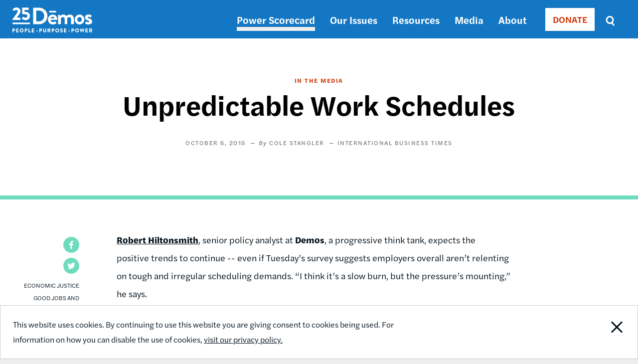

--- FILE ---
content_type: text/html; charset=UTF-8
request_url: https://www.demos.org/media/unpredictable-work-schedules
body_size: 6757
content:
<!DOCTYPE html>
<html lang="en" dir="ltr" prefix="content: http://purl.org/rss/1.0/modules/content/  dc: http://purl.org/dc/terms/  foaf: http://xmlns.com/foaf/0.1/  og: http://ogp.me/ns#  rdfs: http://www.w3.org/2000/01/rdf-schema#  schema: http://schema.org/  sioc: http://rdfs.org/sioc/ns#  sioct: http://rdfs.org/sioc/types#  skos: http://www.w3.org/2004/02/skos/core#  xsd: http://www.w3.org/2001/XMLSchema# ">
  <head>
    <meta charset="utf-8" />
<meta name="description" content="Robert Hiltonsmith, senior policy analyst at Demos, a progressive think tank, expects the positive trends to continue -- even if Tuesday’s survey suggests employers overall aren’t relenting on tough and irregular scheduling demands. “I think it’s a slow burn, but the pressure’s mounting,” he says." />
<link rel="canonical" href="https://www.demos.org/media/unpredictable-work-schedules" />
<link rel="image_src" href="https://www.demos.org/sites/default/files/styles/social_card/public/53455216-96f9ff80-39de-11e9-9991-a5c2b850a5ed.jpeg?itok=gJDoSPHN" />
<meta property="og:site_name" content="Demos" />
<meta property="og:type" content="article" />
<meta property="og:url" content="https://www.demos.org/media/unpredictable-work-schedules" />
<meta property="og:title" content="Unpredictable Work Schedules | Demos" />
<meta property="og:image" content="https://www.demos.org/sites/default/files/styles/social_card/public/53455216-96f9ff80-39de-11e9-9991-a5c2b850a5ed.jpeg?itok=gJDoSPHN" />
<meta property="og:image:width" content="775" />
<meta property="og:image:height" content="398" />
<meta property="article:publisher" content="https://www.facebook.com/DemosIdeasAction" />
<meta name="twitter:card" content="summary_large_image" />
<meta name="twitter:title" content="Unpredictable Work Schedules | Demos" />
<meta name="twitter:site" content="@Demos_Org" />
<meta name="twitter:image" content="https://www.demos.org/sites/default/files/styles/social_card/public/53455216-96f9ff80-39de-11e9-9991-a5c2b850a5ed.jpeg?itok=gJDoSPHN" />
<meta name="Generator" content="Drupal 10 (https://www.drupal.org)" />
<meta name="MobileOptimized" content="width" />
<meta name="HandheldFriendly" content="true" />
<meta name="viewport" content="width=device-width, initial-scale=1.0" />
<link rel="icon" href="/themes/custom/ts_demos/favicon.ico" type="image/vnd.microsoft.icon" />
<script src="/sites/default/files/google_tag/primary/google_tag.script.js?t8jy2v" defer></script>

    <title>Unpredictable Work Schedules | Demos</title>
    <link rel="stylesheet" media="all" href="/sites/default/files/css/css_nqrkGV3lDcbdN_gg6sSzSikcTxTaZv6xBqiyyIBIzsw.css?delta=0&amp;language=en&amp;theme=ts_demos&amp;include=eJw1jEEOAiEQBD-E4UlkgBaJA7OhRyO-3k3M3qpT6cpwx0r4HEbUdO96TsaGiSUaigq5Yxbi4gFSGhiK2bOj2CSmR-3t4bds7jZOtRCnrSHavwgq216eamexN9aONs-fBm46xr_uTBXDGC_4AXm-POo" />
<link rel="stylesheet" media="all" href="/sites/default/files/css/css_7NwLu_U3dlbYh7FabaoQABZlyZncl5d5rk5rK3lt178.css?delta=1&amp;language=en&amp;theme=ts_demos&amp;include=eJw1jEEOAiEQBD-E4UlkgBaJA7OhRyO-3k3M3qpT6cpwx0r4HEbUdO96TsaGiSUaigq5Yxbi4gFSGhiK2bOj2CSmR-3t4bds7jZOtRCnrSHavwgq216eamexN9aONs-fBm46xr_uTBXDGC_4AXm-POo" />
<link rel="stylesheet" media="all" href="https://use.typekit.net/lua8opj.css" />
<link rel="stylesheet" media="all" href="/sites/default/files/css/css_IlsZW-zprIUPEF2O66jqp4EVdSMAj0oLHHUxWlH-2uo.css?delta=3&amp;language=en&amp;theme=ts_demos&amp;include=eJw1jEEOAiEQBD-E4UlkgBaJA7OhRyO-3k3M3qpT6cpwx0r4HEbUdO96TsaGiSUaigq5Yxbi4gFSGhiK2bOj2CSmR-3t4bds7jZOtRCnrSHavwgq216eamexN9aONs-fBm46xr_uTBXDGC_4AXm-POo" />

    
    <!-- Facebook Pixel Code -->
    <script>
      !function(f,b,e,v,n,t,s)
      {if(f.fbq)return;n=f.fbq=function(){n.callMethod?
          n.callMethod.apply(n,arguments):n.queue.push(arguments)};
        if(!f._fbq)f._fbq=n;n.push=n;n.loaded=!0;n.version='2.0';
        n.queue=[];t=b.createElement(e);t.async=!0;
        t.src=v;s=b.getElementsByTagName(e)[0];
        s.parentNode.insertBefore(t,s)}(window, document,'script',
          'https://connect.facebook.net/en_US/fbevents.js');
      fbq('init', '671550259598835');
      fbq('track', 'PageView');
    </script>
    <noscript><img height="1" width="1" style="display:none"
                   src="https://www.facebook.com/tr?id=671550259598835&ev=PageView&noscript=1"
      /></noscript>
      <meta name="google-site-verification" content="k-_OShxnqAdLfQ1gP15Bf8D0Bkwfx-mgzqN7k2P-Kos" />
      <!-- End Facebook Pixel Code -->

      <!-- ActBlue Script -->
      <script>function abConfigure(c) {window.actblueConfig = c}</script>
      <script src="https://secure.actblue.com/cf/assets/actblue.js" async data-ab-source="snippet-20250210"></script>
  </head>
  <body class="path-node page-node-type-article" id="main-content">

    <!-- 12-Grid Layout Checker -->
        <!-- END 12-Grid Layout Checker -->

    <a href="#main-content" class="visually-hidden focusable skip-link">
      Skip to main content
    </a>
    <div id="accessibility-url">
      <a href="/accessibility" aria-label="Report accessibility issues" class="visually-hidden focusable skip-link">
          Accessibility
      </a>
    </div>
    <noscript><iframe src="https://www.googletagmanager.com/ns.html?id=GTM-5Q5WJST" height="0" width="0" style="display:none;visibility:hidden"></iframe></noscript>
      <div class="dialog-off-canvas-main-canvas" data-off-canvas-main-canvas>
    <header>
          <div class="region region-header">
    <div class="header-wrapper">
      <div class="container">
        <div class="content-side-padding header-sub-wrapper">
          <div class="header-left">
            <div id="site-logo-header">
              <a href="/" title="Home" rel="home">
                <img width="160px" height="58px" src="/themes/custom/ts_demos/images/svgs/demos_logo_25_anniversary_white.svg" alt="Demos Home" />
              </a>
            </div>
          </div>
          <a id="mobile-menu-toggle" class="menu-toggle" aria-label="toggle the mobile menu" role="navigation" tabindex="0">
            <div class="menu-toggle-wrapper">
              <span aria-hidden="false">Menu</span>
            </div>
          </a>
          <div class="header-right">
            <nav role="navigation" aria-labelledby="block-ts-demos-main-menu-menu" id="block-ts-demos-main-menu" class="block block-menu navigation menu--main">
            
  <h2 class="visually-hidden" id="block-ts-demos-main-menu-menu">Main navigation</h2>
  

        
              <ul class="menu mobile-menu-target">
                    <li class="menu-item">
        <a href="https://power.demos.org/" class="light-grey">Power Scorecard</a>
              </li>
                <li class="menu-item menu-item--expanded">
        <a href="/our-issues" data-drupal-link-system-path="node/26">Our Issues</a>
                                <ul class="menu">
                    <li class="menu-item">
        <a href="/our-issues/democracy" data-drupal-link-system-path="node/43">Democracy</a>
              </li>
                <li class="menu-item">
        <a href="/our-issues/economic-justice" data-drupal-link-system-path="node/11337">Economic Justice</a>
              </li>
        </ul>
  
              </li>
                <li class="menu-item">
        <a href="/resources" data-drupal-link-system-path="node/27">Resources</a>
              </li>
                <li class="menu-item">
        <a href="/media" data-drupal-link-system-path="node/12339">Media</a>
              </li>
                <li class="menu-item">
        <a href="https://www.demos.org/about" title="About Dēmos">About</a>
              </li>
        </ul>
  


  </nav>

            <div class="donate-button"><nav role="navigation" aria-labelledby="block-donate-menu" id="block-donate" class="block block-menu navigation menu--donate">
            
  <h2 class="visually-hidden" id="block-donate-menu">Donate</h2>
  

        
        <ul class="menu">
                  <li class="menu-item">
        <a href="/donate" class="button" data-drupal-link-system-path="node/12502">DONATE</a>
              </li>
      </ul>
    


  </nav>
</div>
            <div class="header-search-block"><div class="views-exposed-form bef-exposed-form block block-views block-views-exposed-filter-blocksearch-results-page" data-drupal-selector="views-exposed-form-search-results-page" id="block-exposedformsearchresults-page-2">
  
    
      <form action="/search" method="get" id="views-exposed-form-search-results-page" accept-charset="UTF-8">
  <div class="form--inline clearfix">
  <div class="js-form-item form-item js-form-type-textfield form-type-textfield js-form-item-keys form-item-keys">
      <label for="edit-keys">Search</label>
        <input placeholder="Enter search terms" data-drupal-selector="edit-keys" type="text" id="edit-keys" name="keys" value="" size="30" maxlength="128" class="form-text" />

        </div>
<fieldset class="visually-hidden fieldgroup form-composite js-form-item form-item js-form-wrapper form-wrapper" data-drupal-selector="edit-sort-bef-combine" id="edit-sort-bef-combine--wrapper">
      <legend>
    <span class="fieldset-legend">Sort by</span>
  </legend>
  <div class="fieldset-wrapper">
                <div id="edit-sort-bef-combine" class="form-radios"><div class="form-radios">
                  <div class="js-form-item form-item js-form-type-radio form-type-radio js-form-item-sort-bef-combine form-item-sort-bef-combine">
        <input class="visually-hidden form-radio" data-drupal-selector="edit-sort-bef-combine-search-api-relevance-desc" type="radio" id="edit-sort-bef-combine-search-api-relevance-desc" name="sort_bef_combine" value="search_api_relevance_DESC" checked="checked" />

        <label for="edit-sort-bef-combine-search-api-relevance-desc" class="option">Relevance</label>
      </div>

                    <div class="js-form-item form-item js-form-type-radio form-type-radio js-form-item-sort-bef-combine form-item-sort-bef-combine">
        <input class="visually-hidden form-radio" data-drupal-selector="edit-sort-bef-combine-search-api-relevance-asc" type="radio" id="edit-sort-bef-combine-search-api-relevance-asc" name="sort_bef_combine" value="search_api_relevance_ASC" />

        <label for="edit-sort-bef-combine-search-api-relevance-asc" class="option">Relevance Asc</label>
      </div>

                    <div class="js-form-item form-item js-form-type-radio form-type-radio js-form-item-sort-bef-combine form-item-sort-bef-combine">
        <input class="visually-hidden form-radio" data-drupal-selector="edit-sort-bef-combine-sort-date-asc" type="radio" id="edit-sort-bef-combine-sort-date-asc" name="sort_bef_combine" value="sort_date_ASC" />

        <label for="edit-sort-bef-combine-sort-date-asc" class="option">Sort Date Asc</label>
      </div>

                    <div class="js-form-item form-item js-form-type-radio form-type-radio js-form-item-sort-bef-combine form-item-sort-bef-combine">
        <input class="visually-hidden form-radio" data-drupal-selector="edit-sort-bef-combine-sort-date-desc" type="radio" id="edit-sort-bef-combine-sort-date-desc" name="sort_bef_combine" value="sort_date_DESC" />

        <label for="edit-sort-bef-combine-sort-date-desc" class="option">Sort Date Desc</label>
      </div>

      </div>
</div>

          </div>
</fieldset>
<div data-drupal-selector="edit-actions" class="form-actions js-form-wrapper form-wrapper" id="edit-actions"><input data-drupal-selector="edit-submit-search" type="submit" id="edit-submit-search" value="Search" class="button js-form-submit form-submit" />
</div>

</div>

</form>

  </div>
</div>
          </div>
        </div>
      </div>
    </div>
  </div>

  </header>

  <div class="region region-content">
  <div data-drupal-messages-fallback class="hidden"></div><div id="block-ts-demos-content" class="block block-system block-system-main-block">
  
    
        <div class="layout layout--onecol">
    <div  class="layout__region layout__region--content">
      
<div  class="header friendly-block">
    
<div  class="grid">
    
            <div class="field field--name-field-article-type field--type-list-string field--label-hidden field__item">In the media</div>
      
            <div class="field field--name-node-title field--type-ds field--label-hidden field__item"><h1>
  Unpredictable Work Schedules
</h1>
</div>
      <div  class="article-detail-publication">
    
  		
            <div class="field field--name-field-publication-date field--type-datetime field--label-hidden field__item"><time datetime="2015-10-06T12:00:00Z" class="datetime">October 6, 2015</time>
</div>
      
	
			
      <div class="field field--name-field-author field--type-entity-reference field--label-hidden field__items">
              <div class="field__item"><a href="/bio/cole-stangler" hreflang="en">Cole Stangler</a></div>
          </div>
  
	
			<a href="http://www.ibtimes.com/unpredictable-work-schedules-companies-shave-costs-just-time-scheduling-workers-2129323" target="_blank" class="external-publication">
			
            <div class="field field--name-field-publication field--type-entity-reference field--label-hidden field__item">International Business Times</div>
      
		</a>
	
	</div>

  </div>
  </div>
<div  class="grid article-detail-middle friendly-block">
    

<div  class="article-detail-sidebar">
	
			<div id="non-toc">
				
            <div class="field field--name-share-buttons field--type-ds field--label-hidden field__item"><!-- Go to https://www.addtoany.com/buttons/for/website to customize your tools -->
<div class="a2a_kit a2a_kit_size_32 share-buttons">
<a class="a2a_button_facebook" href="#" role="button" aria-label="Share this page on Facebook"></a>
<a class="a2a_button_twitter" href="#" role="button" aria-label="Share this page on Twitter"></a>
</div>
</div>
      
      <div class="field field--name-field-related-issues field--type-entity-reference field--label-hidden field__items">
              <div class="field__item"><a href="/search?keys=&amp;f%5B0%5D=search_issue%3AEconomic%20Justice">Economic Justice</a></div>
              <div class="field__item"><a href="/search?keys=&amp;f%5B0%5D=search_issue%3AGood%20Jobs%20and%20Worker%20Power">Good Jobs and Worker Power</a></div>
          </div>
  

			</div> 
</div>

<div  class="article-detail-content">
    
            <div property="schema:text" class="clearfix text-formatted field field--name-body field--type-text-with-summary field--label-hidden field__item"><p><strong><a href="http://www.demos.org/robert-hiltonsmith" rel="nofollow" target="_blank">Robert Hiltonsmith</a></strong>, senior policy analyst at <strong>Demos</strong>, a progressive think tank, expects the positive&nbsp;trends to continue -- even if Tuesday’s survey suggests employers overall aren’t relenting on&nbsp;tough and irregular scheduling demands. “I think it’s a slow burn, but the pressure’s mounting,” he says.</p>
<p>It’s in part a question of economic self-interest, Hiltonsmith&nbsp;says. Burned-out workers tend to quit their jobs fairly quickly, and high turnover is&nbsp;<a href="https://www.americanprogress.org/issues/labor/report/2012/11/16/44464/there-are-significant-business-costs-to-replacing-employees/" rel="nofollow" target="_blank">expensive</a>. That’s one of the reasons why Walmart, the nation’s largest private-sector employer, and its top&nbsp;<a href="http://www.ibtimes.com/wal-mart-tjx-target-raise-wages-whats-behind-pay-hikes-retail-1856022">competitors</a>&nbsp;voluntarily hiked wages earlier this year, according to Hiltonsmith. In fact, when Walmart announced it was boosting starting pay to at least $9 an hour, it also promised to notify workers of their&nbsp;<a href="http://www.cnbc.com/2015/02/24/wal-mart-scheduling-news-overshadowed-by-wage-hike.html" rel="nofollow" target="_blank">schedules</a>&nbsp;at least two and a half weeks in advance.</p>
<p>Reforms like this and others -- shifts that are scheduled the same time&nbsp;every week -- could prevent retailers from losing employees like Roy-Rankin, the kind of people who are otherwise content at work.</p>
<p>There’s also mounting political pressure, which stems from growing public concern over the livelihood of service-sector workers. Hiltonsmith attributes this to the “seismic shifts in the labor force” -- the decades-long decline of manufacturing and growth in service-sector employment.</p>
<p>Contrary to the popular image, retail workers are not teenagers looking to make a quick buck. The median age of a retail trade employee is&nbsp;<a href="http://www.bls.gov/cps/industry_age.htm" rel="nofollow" target="_blank">38</a>, according to the federal Bureau of Labor Statistics.</p>
<p>“I think people had less concern when it wasn’t people trying to support their families,” Hiltonsmith says. “For better or worse, the service economy is the economy of the country’s future.”</p></div>
      
  </div>
  </div>
    </div>
  </div>


  </div>

</div>


  	<div class="region region-footer">
    		<div class="footer-bottom-wrapper padding-vertical">
			<div class="container">
				<div class="content-side-padding">
					<div class="footer-left">
						<div id="site-logo-footer">
							<a href="/" title="Home" rel="home">
								<img src="/themes/custom/ts_demos/images/svgs/demos_logo_25_anniversary_black.svg" alt="Home page" />
							</a>
						</div>
						<nav role="navigation" aria-labelledby="block-footernav-menu" id="block-footernav" class="block block-menu navigation menu--footer-nav">
            
  <h2 class="visually-hidden" id="block-footernav-menu">Footer nav</h2>
  

        
              <ul class="menu">
                    <li class="menu-item menu-item--expanded">
        <a href="/about" title="About Demos" data-drupal-link-system-path="node/119">About</a>
                                <ul class="menu">
                    <li class="menu-item">
        <a href="/about/board-trustees" data-drupal-link-system-path="node/120">Board of Trustees</a>
              </li>
                <li class="menu-item">
        <a href="/about/staff" data-drupal-link-system-path="node/34">Staff</a>
              </li>
                <li class="menu-item">
        <a href="/about/careers" data-drupal-link-system-path="node/36">Careers</a>
              </li>
                <li class="menu-item">
        <a href="/privacy-policy" data-drupal-link-system-path="node/37">Privacy Policy</a>
              </li>
                <li class="menu-item">
        <a href="/reprint-permissions" data-drupal-link-system-path="node/11450">Reprint Permissions</a>
              </li>
        </ul>
  
              </li>
                <li class="menu-item menu-item--expanded">
        <a href="/ways-support-demos" data-drupal-link-system-path="node/11346">Support Us</a>
                                <ul class="menu">
                    <li class="menu-item">
        <a href="/financial-information" data-drupal-link-system-path="node/40">Financial Information</a>
              </li>
                <li class="menu-item">
        <a href="/join-our-email-list" data-drupal-link-system-path="node/11481">Join Our Email List</a>
              </li>
        </ul>
  
              </li>
                <li class="menu-item menu-item--expanded">
        <a href="/contact" data-drupal-link-system-path="node/32">Contact Us</a>
                                <ul class="menu">
                    <li class="menu-item">
        <a href="/cdn-cgi/l/email-protection#e58c8b838aa58180888a96cb8a9782">General Inquiries</a>
              </li>
                <li class="menu-item">
        <a href="/cdn-cgi/l/email-protection#49242c2d2028092d2c24263a67263b2e">Media Inquiries</a>
              </li>
                <li class="menu-item">
        <a href="https://forms.office.com/r/cy45H8i7JU" title="Complete a Demos speaker request">Request a Dēmos Speaker</a>
              </li>
        </ul>
  
              </li>
        </ul>
  


  </nav>

					</div>

					<div class="footer-right">
						<nav role="navigation" aria-labelledby="block-footersociallinks-menu" id="block-footersociallinks" class="block block-menu navigation menu--footer-social-links">
            
  <h2 class="visually-hidden" id="block-footersociallinks-menu">Footer social links</h2>
  

        
              <ul class="menu">
                    <li class="menu-item">
        <a href="https://www.facebook.com/DemosIdeasAction" class="Facebook">Facebook</a>
              </li>
                <li class="menu-item">
        <a href="https://twitter.com/Demos_Org" class="Twitter">Twitter</a>
              </li>
                <li class="menu-item">
        <a href="https://www.instagram.com/demos_org/" class="Instagram">Instagram</a>
              </li>
        </ul>
  


  </nav>

						<div id="copyright-footer">© 2026 Demos</div>
					</div>
				</div>
			</div>
		</div>
	</div>



  </div>

    
    <script data-cfasync="false" src="/cdn-cgi/scripts/5c5dd728/cloudflare-static/email-decode.min.js"></script><script type="application/json" data-drupal-selector="drupal-settings-json">{"path":{"baseUrl":"\/","pathPrefix":"","currentPath":"node\/9580","currentPathIsAdmin":false,"isFront":false,"currentLanguage":"en"},"pluralDelimiter":"\u0003","suppressDeprecationErrors":true,"ajaxPageState":{"libraries":"eJxdjlEOwjAMQy_UqUeqstaUiiZBTUCU0zOY9sH-bD35ySvcMRJedzWUdGl9qxYrBIN6yJ3MZlzJcGSGGVVYyKq3hqxiEI9_beEmJ95bvfqyqrvyCdn2oUn9Ggei6GDq7Y1QwGopK7NKpFJcSWboNPXhqTTL-sSYUWUz9WDTHLxfdUu_cTzCB4OdW40","theme":"ts_demos","theme_token":null},"ajaxTrustedUrl":{"\/search":true},"cookieconsent":{"message":"This website uses cookies. By continuing to use this website you are giving consent to cookies being used. For information on how you can disable the use of cookies,","dismiss":"Close Notification","learnMore":"visit our privacy policy.","link":"\/privacy-policy","path":"\/","expiry":365,"target":"_self","domain":".www.demos.org","markup":"\u003Cdiv class=\u0022cc_banner cc_container cc_container--open\u0022\u003E\n  \u003Cdiv class=\u0022grid\u0022\u003E\n    \u003Cp class=\u0022cc_message\u0022\u003E\u003Cspan\u003EThis website uses cookies. By continuing to use this website you are giving consent to cookies being used. For information on how you can disable the use of cookies, \u003Ca data-cc-if=\u0022options.link\u0022 target=\u0022_self\u0022 class=\u0022cc_more_info\u0022 href=\u0022\/privacy-policy\u0022\u003Evisit our privacy policy.\u003C\/a\u003E\u003C\/span\u003E\u003C\/p\u003E\n    \u003Ca href=\u0022\u0022 data-cc-event=\u0022click:dismiss\u0022 target=\u0022_blank\u0022 class=\u0022gdpr_btn cc_btn_accept_all\u0022\u003EClose Notification\u003C\/a\u003E\n  \u003C\/div\u003E\n\u003C\/div\u003E\n","container":null,"theme":false},"field_group":{"html_element":{"mode":"default","context":"view","settings":{"classes":"article-detail-publication","id":"","element":"div","show_label":false,"label_element":"h3","attributes":"","effect":"none","speed":"fast"}}},"user":{"uid":0,"permissionsHash":"46198ed7b71956e4b51e7ea997acc4bdbee82f96a7abe96a08f4f6d9b6c0c05b"}}</script>
<script src="/sites/default/files/js/js_EPQjRZEfUx-HkctPKVxF9_EwHEmlE7KT_4JuiU9mN8E.js?scope=footer&amp;delta=0&amp;language=en&amp;theme=ts_demos&amp;include=eJxdjEEKgDAMBD9UyZNKbdcSbBNpctDfWwQPepthYFa4Y0SchxpK3LhNNaoQjNRCVt0ZWcUgTh9bOsuv25yxVAsFXS1m7V2FUimuSa7gFp9AL9xaQTH9"></script>
<script src="//static.addtoany.com/menu/page.js"></script>
<script src="/sites/default/files/js/js_fb31MhetvlCzqw5k9Fvjy5iIN1-rKJz72zp5bXw6ikY.js?scope=footer&amp;delta=2&amp;language=en&amp;theme=ts_demos&amp;include=eJxdjEEKgDAMBD9UyZNKbdcSbBNpctDfWwQPepthYFa4Y0SchxpK3LhNNaoQjNRCVt0ZWcUgTh9bOsuv25yxVAsFXS1m7V2FUimuSa7gFp9AL9xaQTH9"></script>

      </body>
</html>
